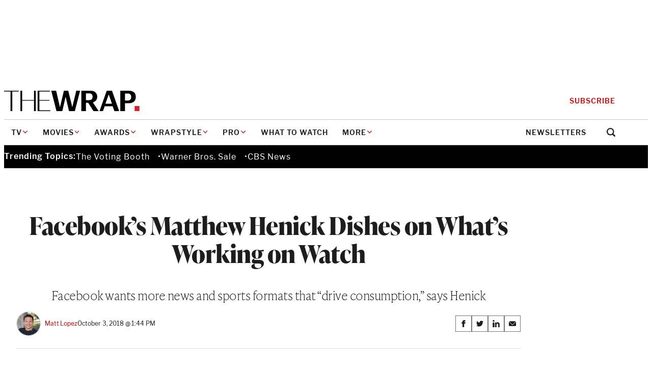

--- FILE ---
content_type: text/html; charset=utf-8
request_url: https://www.google.com/recaptcha/api2/anchor?ar=1&k=6LfrehcpAAAAAL6o0kJfxk5Fr4WhO3ktYWPR7-u1&co=aHR0cHM6Ly93d3cudGhld3JhcC5jb206NDQz&hl=en&v=PoyoqOPhxBO7pBk68S4YbpHZ&size=normal&anchor-ms=20000&execute-ms=30000&cb=6w5rapjwtjos
body_size: 49498
content:
<!DOCTYPE HTML><html dir="ltr" lang="en"><head><meta http-equiv="Content-Type" content="text/html; charset=UTF-8">
<meta http-equiv="X-UA-Compatible" content="IE=edge">
<title>reCAPTCHA</title>
<style type="text/css">
/* cyrillic-ext */
@font-face {
  font-family: 'Roboto';
  font-style: normal;
  font-weight: 400;
  font-stretch: 100%;
  src: url(//fonts.gstatic.com/s/roboto/v48/KFO7CnqEu92Fr1ME7kSn66aGLdTylUAMa3GUBHMdazTgWw.woff2) format('woff2');
  unicode-range: U+0460-052F, U+1C80-1C8A, U+20B4, U+2DE0-2DFF, U+A640-A69F, U+FE2E-FE2F;
}
/* cyrillic */
@font-face {
  font-family: 'Roboto';
  font-style: normal;
  font-weight: 400;
  font-stretch: 100%;
  src: url(//fonts.gstatic.com/s/roboto/v48/KFO7CnqEu92Fr1ME7kSn66aGLdTylUAMa3iUBHMdazTgWw.woff2) format('woff2');
  unicode-range: U+0301, U+0400-045F, U+0490-0491, U+04B0-04B1, U+2116;
}
/* greek-ext */
@font-face {
  font-family: 'Roboto';
  font-style: normal;
  font-weight: 400;
  font-stretch: 100%;
  src: url(//fonts.gstatic.com/s/roboto/v48/KFO7CnqEu92Fr1ME7kSn66aGLdTylUAMa3CUBHMdazTgWw.woff2) format('woff2');
  unicode-range: U+1F00-1FFF;
}
/* greek */
@font-face {
  font-family: 'Roboto';
  font-style: normal;
  font-weight: 400;
  font-stretch: 100%;
  src: url(//fonts.gstatic.com/s/roboto/v48/KFO7CnqEu92Fr1ME7kSn66aGLdTylUAMa3-UBHMdazTgWw.woff2) format('woff2');
  unicode-range: U+0370-0377, U+037A-037F, U+0384-038A, U+038C, U+038E-03A1, U+03A3-03FF;
}
/* math */
@font-face {
  font-family: 'Roboto';
  font-style: normal;
  font-weight: 400;
  font-stretch: 100%;
  src: url(//fonts.gstatic.com/s/roboto/v48/KFO7CnqEu92Fr1ME7kSn66aGLdTylUAMawCUBHMdazTgWw.woff2) format('woff2');
  unicode-range: U+0302-0303, U+0305, U+0307-0308, U+0310, U+0312, U+0315, U+031A, U+0326-0327, U+032C, U+032F-0330, U+0332-0333, U+0338, U+033A, U+0346, U+034D, U+0391-03A1, U+03A3-03A9, U+03B1-03C9, U+03D1, U+03D5-03D6, U+03F0-03F1, U+03F4-03F5, U+2016-2017, U+2034-2038, U+203C, U+2040, U+2043, U+2047, U+2050, U+2057, U+205F, U+2070-2071, U+2074-208E, U+2090-209C, U+20D0-20DC, U+20E1, U+20E5-20EF, U+2100-2112, U+2114-2115, U+2117-2121, U+2123-214F, U+2190, U+2192, U+2194-21AE, U+21B0-21E5, U+21F1-21F2, U+21F4-2211, U+2213-2214, U+2216-22FF, U+2308-230B, U+2310, U+2319, U+231C-2321, U+2336-237A, U+237C, U+2395, U+239B-23B7, U+23D0, U+23DC-23E1, U+2474-2475, U+25AF, U+25B3, U+25B7, U+25BD, U+25C1, U+25CA, U+25CC, U+25FB, U+266D-266F, U+27C0-27FF, U+2900-2AFF, U+2B0E-2B11, U+2B30-2B4C, U+2BFE, U+3030, U+FF5B, U+FF5D, U+1D400-1D7FF, U+1EE00-1EEFF;
}
/* symbols */
@font-face {
  font-family: 'Roboto';
  font-style: normal;
  font-weight: 400;
  font-stretch: 100%;
  src: url(//fonts.gstatic.com/s/roboto/v48/KFO7CnqEu92Fr1ME7kSn66aGLdTylUAMaxKUBHMdazTgWw.woff2) format('woff2');
  unicode-range: U+0001-000C, U+000E-001F, U+007F-009F, U+20DD-20E0, U+20E2-20E4, U+2150-218F, U+2190, U+2192, U+2194-2199, U+21AF, U+21E6-21F0, U+21F3, U+2218-2219, U+2299, U+22C4-22C6, U+2300-243F, U+2440-244A, U+2460-24FF, U+25A0-27BF, U+2800-28FF, U+2921-2922, U+2981, U+29BF, U+29EB, U+2B00-2BFF, U+4DC0-4DFF, U+FFF9-FFFB, U+10140-1018E, U+10190-1019C, U+101A0, U+101D0-101FD, U+102E0-102FB, U+10E60-10E7E, U+1D2C0-1D2D3, U+1D2E0-1D37F, U+1F000-1F0FF, U+1F100-1F1AD, U+1F1E6-1F1FF, U+1F30D-1F30F, U+1F315, U+1F31C, U+1F31E, U+1F320-1F32C, U+1F336, U+1F378, U+1F37D, U+1F382, U+1F393-1F39F, U+1F3A7-1F3A8, U+1F3AC-1F3AF, U+1F3C2, U+1F3C4-1F3C6, U+1F3CA-1F3CE, U+1F3D4-1F3E0, U+1F3ED, U+1F3F1-1F3F3, U+1F3F5-1F3F7, U+1F408, U+1F415, U+1F41F, U+1F426, U+1F43F, U+1F441-1F442, U+1F444, U+1F446-1F449, U+1F44C-1F44E, U+1F453, U+1F46A, U+1F47D, U+1F4A3, U+1F4B0, U+1F4B3, U+1F4B9, U+1F4BB, U+1F4BF, U+1F4C8-1F4CB, U+1F4D6, U+1F4DA, U+1F4DF, U+1F4E3-1F4E6, U+1F4EA-1F4ED, U+1F4F7, U+1F4F9-1F4FB, U+1F4FD-1F4FE, U+1F503, U+1F507-1F50B, U+1F50D, U+1F512-1F513, U+1F53E-1F54A, U+1F54F-1F5FA, U+1F610, U+1F650-1F67F, U+1F687, U+1F68D, U+1F691, U+1F694, U+1F698, U+1F6AD, U+1F6B2, U+1F6B9-1F6BA, U+1F6BC, U+1F6C6-1F6CF, U+1F6D3-1F6D7, U+1F6E0-1F6EA, U+1F6F0-1F6F3, U+1F6F7-1F6FC, U+1F700-1F7FF, U+1F800-1F80B, U+1F810-1F847, U+1F850-1F859, U+1F860-1F887, U+1F890-1F8AD, U+1F8B0-1F8BB, U+1F8C0-1F8C1, U+1F900-1F90B, U+1F93B, U+1F946, U+1F984, U+1F996, U+1F9E9, U+1FA00-1FA6F, U+1FA70-1FA7C, U+1FA80-1FA89, U+1FA8F-1FAC6, U+1FACE-1FADC, U+1FADF-1FAE9, U+1FAF0-1FAF8, U+1FB00-1FBFF;
}
/* vietnamese */
@font-face {
  font-family: 'Roboto';
  font-style: normal;
  font-weight: 400;
  font-stretch: 100%;
  src: url(//fonts.gstatic.com/s/roboto/v48/KFO7CnqEu92Fr1ME7kSn66aGLdTylUAMa3OUBHMdazTgWw.woff2) format('woff2');
  unicode-range: U+0102-0103, U+0110-0111, U+0128-0129, U+0168-0169, U+01A0-01A1, U+01AF-01B0, U+0300-0301, U+0303-0304, U+0308-0309, U+0323, U+0329, U+1EA0-1EF9, U+20AB;
}
/* latin-ext */
@font-face {
  font-family: 'Roboto';
  font-style: normal;
  font-weight: 400;
  font-stretch: 100%;
  src: url(//fonts.gstatic.com/s/roboto/v48/KFO7CnqEu92Fr1ME7kSn66aGLdTylUAMa3KUBHMdazTgWw.woff2) format('woff2');
  unicode-range: U+0100-02BA, U+02BD-02C5, U+02C7-02CC, U+02CE-02D7, U+02DD-02FF, U+0304, U+0308, U+0329, U+1D00-1DBF, U+1E00-1E9F, U+1EF2-1EFF, U+2020, U+20A0-20AB, U+20AD-20C0, U+2113, U+2C60-2C7F, U+A720-A7FF;
}
/* latin */
@font-face {
  font-family: 'Roboto';
  font-style: normal;
  font-weight: 400;
  font-stretch: 100%;
  src: url(//fonts.gstatic.com/s/roboto/v48/KFO7CnqEu92Fr1ME7kSn66aGLdTylUAMa3yUBHMdazQ.woff2) format('woff2');
  unicode-range: U+0000-00FF, U+0131, U+0152-0153, U+02BB-02BC, U+02C6, U+02DA, U+02DC, U+0304, U+0308, U+0329, U+2000-206F, U+20AC, U+2122, U+2191, U+2193, U+2212, U+2215, U+FEFF, U+FFFD;
}
/* cyrillic-ext */
@font-face {
  font-family: 'Roboto';
  font-style: normal;
  font-weight: 500;
  font-stretch: 100%;
  src: url(//fonts.gstatic.com/s/roboto/v48/KFO7CnqEu92Fr1ME7kSn66aGLdTylUAMa3GUBHMdazTgWw.woff2) format('woff2');
  unicode-range: U+0460-052F, U+1C80-1C8A, U+20B4, U+2DE0-2DFF, U+A640-A69F, U+FE2E-FE2F;
}
/* cyrillic */
@font-face {
  font-family: 'Roboto';
  font-style: normal;
  font-weight: 500;
  font-stretch: 100%;
  src: url(//fonts.gstatic.com/s/roboto/v48/KFO7CnqEu92Fr1ME7kSn66aGLdTylUAMa3iUBHMdazTgWw.woff2) format('woff2');
  unicode-range: U+0301, U+0400-045F, U+0490-0491, U+04B0-04B1, U+2116;
}
/* greek-ext */
@font-face {
  font-family: 'Roboto';
  font-style: normal;
  font-weight: 500;
  font-stretch: 100%;
  src: url(//fonts.gstatic.com/s/roboto/v48/KFO7CnqEu92Fr1ME7kSn66aGLdTylUAMa3CUBHMdazTgWw.woff2) format('woff2');
  unicode-range: U+1F00-1FFF;
}
/* greek */
@font-face {
  font-family: 'Roboto';
  font-style: normal;
  font-weight: 500;
  font-stretch: 100%;
  src: url(//fonts.gstatic.com/s/roboto/v48/KFO7CnqEu92Fr1ME7kSn66aGLdTylUAMa3-UBHMdazTgWw.woff2) format('woff2');
  unicode-range: U+0370-0377, U+037A-037F, U+0384-038A, U+038C, U+038E-03A1, U+03A3-03FF;
}
/* math */
@font-face {
  font-family: 'Roboto';
  font-style: normal;
  font-weight: 500;
  font-stretch: 100%;
  src: url(//fonts.gstatic.com/s/roboto/v48/KFO7CnqEu92Fr1ME7kSn66aGLdTylUAMawCUBHMdazTgWw.woff2) format('woff2');
  unicode-range: U+0302-0303, U+0305, U+0307-0308, U+0310, U+0312, U+0315, U+031A, U+0326-0327, U+032C, U+032F-0330, U+0332-0333, U+0338, U+033A, U+0346, U+034D, U+0391-03A1, U+03A3-03A9, U+03B1-03C9, U+03D1, U+03D5-03D6, U+03F0-03F1, U+03F4-03F5, U+2016-2017, U+2034-2038, U+203C, U+2040, U+2043, U+2047, U+2050, U+2057, U+205F, U+2070-2071, U+2074-208E, U+2090-209C, U+20D0-20DC, U+20E1, U+20E5-20EF, U+2100-2112, U+2114-2115, U+2117-2121, U+2123-214F, U+2190, U+2192, U+2194-21AE, U+21B0-21E5, U+21F1-21F2, U+21F4-2211, U+2213-2214, U+2216-22FF, U+2308-230B, U+2310, U+2319, U+231C-2321, U+2336-237A, U+237C, U+2395, U+239B-23B7, U+23D0, U+23DC-23E1, U+2474-2475, U+25AF, U+25B3, U+25B7, U+25BD, U+25C1, U+25CA, U+25CC, U+25FB, U+266D-266F, U+27C0-27FF, U+2900-2AFF, U+2B0E-2B11, U+2B30-2B4C, U+2BFE, U+3030, U+FF5B, U+FF5D, U+1D400-1D7FF, U+1EE00-1EEFF;
}
/* symbols */
@font-face {
  font-family: 'Roboto';
  font-style: normal;
  font-weight: 500;
  font-stretch: 100%;
  src: url(//fonts.gstatic.com/s/roboto/v48/KFO7CnqEu92Fr1ME7kSn66aGLdTylUAMaxKUBHMdazTgWw.woff2) format('woff2');
  unicode-range: U+0001-000C, U+000E-001F, U+007F-009F, U+20DD-20E0, U+20E2-20E4, U+2150-218F, U+2190, U+2192, U+2194-2199, U+21AF, U+21E6-21F0, U+21F3, U+2218-2219, U+2299, U+22C4-22C6, U+2300-243F, U+2440-244A, U+2460-24FF, U+25A0-27BF, U+2800-28FF, U+2921-2922, U+2981, U+29BF, U+29EB, U+2B00-2BFF, U+4DC0-4DFF, U+FFF9-FFFB, U+10140-1018E, U+10190-1019C, U+101A0, U+101D0-101FD, U+102E0-102FB, U+10E60-10E7E, U+1D2C0-1D2D3, U+1D2E0-1D37F, U+1F000-1F0FF, U+1F100-1F1AD, U+1F1E6-1F1FF, U+1F30D-1F30F, U+1F315, U+1F31C, U+1F31E, U+1F320-1F32C, U+1F336, U+1F378, U+1F37D, U+1F382, U+1F393-1F39F, U+1F3A7-1F3A8, U+1F3AC-1F3AF, U+1F3C2, U+1F3C4-1F3C6, U+1F3CA-1F3CE, U+1F3D4-1F3E0, U+1F3ED, U+1F3F1-1F3F3, U+1F3F5-1F3F7, U+1F408, U+1F415, U+1F41F, U+1F426, U+1F43F, U+1F441-1F442, U+1F444, U+1F446-1F449, U+1F44C-1F44E, U+1F453, U+1F46A, U+1F47D, U+1F4A3, U+1F4B0, U+1F4B3, U+1F4B9, U+1F4BB, U+1F4BF, U+1F4C8-1F4CB, U+1F4D6, U+1F4DA, U+1F4DF, U+1F4E3-1F4E6, U+1F4EA-1F4ED, U+1F4F7, U+1F4F9-1F4FB, U+1F4FD-1F4FE, U+1F503, U+1F507-1F50B, U+1F50D, U+1F512-1F513, U+1F53E-1F54A, U+1F54F-1F5FA, U+1F610, U+1F650-1F67F, U+1F687, U+1F68D, U+1F691, U+1F694, U+1F698, U+1F6AD, U+1F6B2, U+1F6B9-1F6BA, U+1F6BC, U+1F6C6-1F6CF, U+1F6D3-1F6D7, U+1F6E0-1F6EA, U+1F6F0-1F6F3, U+1F6F7-1F6FC, U+1F700-1F7FF, U+1F800-1F80B, U+1F810-1F847, U+1F850-1F859, U+1F860-1F887, U+1F890-1F8AD, U+1F8B0-1F8BB, U+1F8C0-1F8C1, U+1F900-1F90B, U+1F93B, U+1F946, U+1F984, U+1F996, U+1F9E9, U+1FA00-1FA6F, U+1FA70-1FA7C, U+1FA80-1FA89, U+1FA8F-1FAC6, U+1FACE-1FADC, U+1FADF-1FAE9, U+1FAF0-1FAF8, U+1FB00-1FBFF;
}
/* vietnamese */
@font-face {
  font-family: 'Roboto';
  font-style: normal;
  font-weight: 500;
  font-stretch: 100%;
  src: url(//fonts.gstatic.com/s/roboto/v48/KFO7CnqEu92Fr1ME7kSn66aGLdTylUAMa3OUBHMdazTgWw.woff2) format('woff2');
  unicode-range: U+0102-0103, U+0110-0111, U+0128-0129, U+0168-0169, U+01A0-01A1, U+01AF-01B0, U+0300-0301, U+0303-0304, U+0308-0309, U+0323, U+0329, U+1EA0-1EF9, U+20AB;
}
/* latin-ext */
@font-face {
  font-family: 'Roboto';
  font-style: normal;
  font-weight: 500;
  font-stretch: 100%;
  src: url(//fonts.gstatic.com/s/roboto/v48/KFO7CnqEu92Fr1ME7kSn66aGLdTylUAMa3KUBHMdazTgWw.woff2) format('woff2');
  unicode-range: U+0100-02BA, U+02BD-02C5, U+02C7-02CC, U+02CE-02D7, U+02DD-02FF, U+0304, U+0308, U+0329, U+1D00-1DBF, U+1E00-1E9F, U+1EF2-1EFF, U+2020, U+20A0-20AB, U+20AD-20C0, U+2113, U+2C60-2C7F, U+A720-A7FF;
}
/* latin */
@font-face {
  font-family: 'Roboto';
  font-style: normal;
  font-weight: 500;
  font-stretch: 100%;
  src: url(//fonts.gstatic.com/s/roboto/v48/KFO7CnqEu92Fr1ME7kSn66aGLdTylUAMa3yUBHMdazQ.woff2) format('woff2');
  unicode-range: U+0000-00FF, U+0131, U+0152-0153, U+02BB-02BC, U+02C6, U+02DA, U+02DC, U+0304, U+0308, U+0329, U+2000-206F, U+20AC, U+2122, U+2191, U+2193, U+2212, U+2215, U+FEFF, U+FFFD;
}
/* cyrillic-ext */
@font-face {
  font-family: 'Roboto';
  font-style: normal;
  font-weight: 900;
  font-stretch: 100%;
  src: url(//fonts.gstatic.com/s/roboto/v48/KFO7CnqEu92Fr1ME7kSn66aGLdTylUAMa3GUBHMdazTgWw.woff2) format('woff2');
  unicode-range: U+0460-052F, U+1C80-1C8A, U+20B4, U+2DE0-2DFF, U+A640-A69F, U+FE2E-FE2F;
}
/* cyrillic */
@font-face {
  font-family: 'Roboto';
  font-style: normal;
  font-weight: 900;
  font-stretch: 100%;
  src: url(//fonts.gstatic.com/s/roboto/v48/KFO7CnqEu92Fr1ME7kSn66aGLdTylUAMa3iUBHMdazTgWw.woff2) format('woff2');
  unicode-range: U+0301, U+0400-045F, U+0490-0491, U+04B0-04B1, U+2116;
}
/* greek-ext */
@font-face {
  font-family: 'Roboto';
  font-style: normal;
  font-weight: 900;
  font-stretch: 100%;
  src: url(//fonts.gstatic.com/s/roboto/v48/KFO7CnqEu92Fr1ME7kSn66aGLdTylUAMa3CUBHMdazTgWw.woff2) format('woff2');
  unicode-range: U+1F00-1FFF;
}
/* greek */
@font-face {
  font-family: 'Roboto';
  font-style: normal;
  font-weight: 900;
  font-stretch: 100%;
  src: url(//fonts.gstatic.com/s/roboto/v48/KFO7CnqEu92Fr1ME7kSn66aGLdTylUAMa3-UBHMdazTgWw.woff2) format('woff2');
  unicode-range: U+0370-0377, U+037A-037F, U+0384-038A, U+038C, U+038E-03A1, U+03A3-03FF;
}
/* math */
@font-face {
  font-family: 'Roboto';
  font-style: normal;
  font-weight: 900;
  font-stretch: 100%;
  src: url(//fonts.gstatic.com/s/roboto/v48/KFO7CnqEu92Fr1ME7kSn66aGLdTylUAMawCUBHMdazTgWw.woff2) format('woff2');
  unicode-range: U+0302-0303, U+0305, U+0307-0308, U+0310, U+0312, U+0315, U+031A, U+0326-0327, U+032C, U+032F-0330, U+0332-0333, U+0338, U+033A, U+0346, U+034D, U+0391-03A1, U+03A3-03A9, U+03B1-03C9, U+03D1, U+03D5-03D6, U+03F0-03F1, U+03F4-03F5, U+2016-2017, U+2034-2038, U+203C, U+2040, U+2043, U+2047, U+2050, U+2057, U+205F, U+2070-2071, U+2074-208E, U+2090-209C, U+20D0-20DC, U+20E1, U+20E5-20EF, U+2100-2112, U+2114-2115, U+2117-2121, U+2123-214F, U+2190, U+2192, U+2194-21AE, U+21B0-21E5, U+21F1-21F2, U+21F4-2211, U+2213-2214, U+2216-22FF, U+2308-230B, U+2310, U+2319, U+231C-2321, U+2336-237A, U+237C, U+2395, U+239B-23B7, U+23D0, U+23DC-23E1, U+2474-2475, U+25AF, U+25B3, U+25B7, U+25BD, U+25C1, U+25CA, U+25CC, U+25FB, U+266D-266F, U+27C0-27FF, U+2900-2AFF, U+2B0E-2B11, U+2B30-2B4C, U+2BFE, U+3030, U+FF5B, U+FF5D, U+1D400-1D7FF, U+1EE00-1EEFF;
}
/* symbols */
@font-face {
  font-family: 'Roboto';
  font-style: normal;
  font-weight: 900;
  font-stretch: 100%;
  src: url(//fonts.gstatic.com/s/roboto/v48/KFO7CnqEu92Fr1ME7kSn66aGLdTylUAMaxKUBHMdazTgWw.woff2) format('woff2');
  unicode-range: U+0001-000C, U+000E-001F, U+007F-009F, U+20DD-20E0, U+20E2-20E4, U+2150-218F, U+2190, U+2192, U+2194-2199, U+21AF, U+21E6-21F0, U+21F3, U+2218-2219, U+2299, U+22C4-22C6, U+2300-243F, U+2440-244A, U+2460-24FF, U+25A0-27BF, U+2800-28FF, U+2921-2922, U+2981, U+29BF, U+29EB, U+2B00-2BFF, U+4DC0-4DFF, U+FFF9-FFFB, U+10140-1018E, U+10190-1019C, U+101A0, U+101D0-101FD, U+102E0-102FB, U+10E60-10E7E, U+1D2C0-1D2D3, U+1D2E0-1D37F, U+1F000-1F0FF, U+1F100-1F1AD, U+1F1E6-1F1FF, U+1F30D-1F30F, U+1F315, U+1F31C, U+1F31E, U+1F320-1F32C, U+1F336, U+1F378, U+1F37D, U+1F382, U+1F393-1F39F, U+1F3A7-1F3A8, U+1F3AC-1F3AF, U+1F3C2, U+1F3C4-1F3C6, U+1F3CA-1F3CE, U+1F3D4-1F3E0, U+1F3ED, U+1F3F1-1F3F3, U+1F3F5-1F3F7, U+1F408, U+1F415, U+1F41F, U+1F426, U+1F43F, U+1F441-1F442, U+1F444, U+1F446-1F449, U+1F44C-1F44E, U+1F453, U+1F46A, U+1F47D, U+1F4A3, U+1F4B0, U+1F4B3, U+1F4B9, U+1F4BB, U+1F4BF, U+1F4C8-1F4CB, U+1F4D6, U+1F4DA, U+1F4DF, U+1F4E3-1F4E6, U+1F4EA-1F4ED, U+1F4F7, U+1F4F9-1F4FB, U+1F4FD-1F4FE, U+1F503, U+1F507-1F50B, U+1F50D, U+1F512-1F513, U+1F53E-1F54A, U+1F54F-1F5FA, U+1F610, U+1F650-1F67F, U+1F687, U+1F68D, U+1F691, U+1F694, U+1F698, U+1F6AD, U+1F6B2, U+1F6B9-1F6BA, U+1F6BC, U+1F6C6-1F6CF, U+1F6D3-1F6D7, U+1F6E0-1F6EA, U+1F6F0-1F6F3, U+1F6F7-1F6FC, U+1F700-1F7FF, U+1F800-1F80B, U+1F810-1F847, U+1F850-1F859, U+1F860-1F887, U+1F890-1F8AD, U+1F8B0-1F8BB, U+1F8C0-1F8C1, U+1F900-1F90B, U+1F93B, U+1F946, U+1F984, U+1F996, U+1F9E9, U+1FA00-1FA6F, U+1FA70-1FA7C, U+1FA80-1FA89, U+1FA8F-1FAC6, U+1FACE-1FADC, U+1FADF-1FAE9, U+1FAF0-1FAF8, U+1FB00-1FBFF;
}
/* vietnamese */
@font-face {
  font-family: 'Roboto';
  font-style: normal;
  font-weight: 900;
  font-stretch: 100%;
  src: url(//fonts.gstatic.com/s/roboto/v48/KFO7CnqEu92Fr1ME7kSn66aGLdTylUAMa3OUBHMdazTgWw.woff2) format('woff2');
  unicode-range: U+0102-0103, U+0110-0111, U+0128-0129, U+0168-0169, U+01A0-01A1, U+01AF-01B0, U+0300-0301, U+0303-0304, U+0308-0309, U+0323, U+0329, U+1EA0-1EF9, U+20AB;
}
/* latin-ext */
@font-face {
  font-family: 'Roboto';
  font-style: normal;
  font-weight: 900;
  font-stretch: 100%;
  src: url(//fonts.gstatic.com/s/roboto/v48/KFO7CnqEu92Fr1ME7kSn66aGLdTylUAMa3KUBHMdazTgWw.woff2) format('woff2');
  unicode-range: U+0100-02BA, U+02BD-02C5, U+02C7-02CC, U+02CE-02D7, U+02DD-02FF, U+0304, U+0308, U+0329, U+1D00-1DBF, U+1E00-1E9F, U+1EF2-1EFF, U+2020, U+20A0-20AB, U+20AD-20C0, U+2113, U+2C60-2C7F, U+A720-A7FF;
}
/* latin */
@font-face {
  font-family: 'Roboto';
  font-style: normal;
  font-weight: 900;
  font-stretch: 100%;
  src: url(//fonts.gstatic.com/s/roboto/v48/KFO7CnqEu92Fr1ME7kSn66aGLdTylUAMa3yUBHMdazQ.woff2) format('woff2');
  unicode-range: U+0000-00FF, U+0131, U+0152-0153, U+02BB-02BC, U+02C6, U+02DA, U+02DC, U+0304, U+0308, U+0329, U+2000-206F, U+20AC, U+2122, U+2191, U+2193, U+2212, U+2215, U+FEFF, U+FFFD;
}

</style>
<link rel="stylesheet" type="text/css" href="https://www.gstatic.com/recaptcha/releases/PoyoqOPhxBO7pBk68S4YbpHZ/styles__ltr.css">
<script nonce="jgAUgVBukcshAlg5geiF_w" type="text/javascript">window['__recaptcha_api'] = 'https://www.google.com/recaptcha/api2/';</script>
<script type="text/javascript" src="https://www.gstatic.com/recaptcha/releases/PoyoqOPhxBO7pBk68S4YbpHZ/recaptcha__en.js" nonce="jgAUgVBukcshAlg5geiF_w">
      
    </script></head>
<body><div id="rc-anchor-alert" class="rc-anchor-alert"></div>
<input type="hidden" id="recaptcha-token" value="[base64]">
<script type="text/javascript" nonce="jgAUgVBukcshAlg5geiF_w">
      recaptcha.anchor.Main.init("[\x22ainput\x22,[\x22bgdata\x22,\x22\x22,\[base64]/[base64]/[base64]/[base64]/[base64]/[base64]/KGcoTywyNTMsTy5PKSxVRyhPLEMpKTpnKE8sMjUzLEMpLE8pKSxsKSksTykpfSxieT1mdW5jdGlvbihDLE8sdSxsKXtmb3IobD0odT1SKEMpLDApO08+MDtPLS0pbD1sPDw4fFooQyk7ZyhDLHUsbCl9LFVHPWZ1bmN0aW9uKEMsTyl7Qy5pLmxlbmd0aD4xMDQ/[base64]/[base64]/[base64]/[base64]/[base64]/[base64]/[base64]\\u003d\x22,\[base64]\\u003d\\u003d\x22,\[base64]/ChDHCvsOWacKjPEIJR8KGwo0Vw6IVTMOcQ8OmNwLDr8KXbXg3wpDCu1hMPMOow6bCm8Odw6zDhMK0w7pzw6QMwrBZw6d0w4LChVpwwqJ5GBjCv8OlTsOowplgw5XDqDZdw7tfw6nDiHDDrTTCjsKDwotUA8O1JsKfFgjCtMKaXcKww6Flw7/CtQ9iwr0tNmnDrihkw4wAFAZNZW/CrcK/wqrDp8ODcA9ZwoLCpmo/VMO9JClEw498wrHCj07CgGjDsUzCscOnwosEw4dBwqHCgMOAfcOIdATCh8K4wqYjw6hWw7dtw7VRw4QJwqRaw5QeFUJXw5s2G2UlXS/CoWwPw4XDmcKEw6LCgsKQQMOgLMO+w5B1wphtTlDClzYzImoPwq3DrRUTw63DrcKtw6wQYz9VwqHCp8KjQlXCr8KACcKGBjrDokkGOz7DsMOldU9ESMKtPF3Dl8K1JMKBaxPDvFEuw4nDicOeNcOTwp7DtwjCrMKkbUnCkEd/w4Ngwodmwr9GfcOuBUIHWhIBw5YJKCrDu8K8e8OEwrXDu8KfwodYPj3Di0jDqmNmcjXDrcOeOMKKwpMsXsK/M8KTS8Krwp0DWQAVaBPCvsKPw6s6wpvCpcKOwowSwqtjw4p1HMKvw4MGccKjw4AdLXHDvT1kMDjCjGHCkAobw5vCiR7DucKUw4rCkjAAU8KkW20JfsOCW8O6wofDvcOnw5Igw57CpMO1WG7DjFNLwqXDmW53T8K4woNWwqzCnT/CjWlhbDcew6jDmcOOw5R4wqcqw7PDuMKoFBjDlsKiwrQHwoM3GMOVbRLCuMOFwrnCtMObwq3DsXwCw53DkgUwwo09QBLChcOvNSBncj42BcOWVMOyFnpgN8K8w6rDp2ZBwp84EHPDn3RSw5/ClWbDlcK3PQZ1w7rCs2dcwobCjhtLXFPDmBrCvDDCqMObwoPDtcOLf07DsB/DhMO7OStDw6rCgm9Swo4sVsK2PMO+WhhGwoFdcsK9JnQTwo8Owp3DjcKTGsO4czzChRTCmWzDh3TDkcOqw6vDv8OVwphYB8OXAAJDaHQZAgnCq0HCmSHCtUjDi3AOOsKmEMKTwpDCmxPDr3zDl8KTeB7DlsKlKcO/[base64]/[base64]/dMK+wprDksOWwoEJw6VjUsOLw4tRFcKmT8OBwoTDhhcHwpzDicO+fMKdwplFMVMIwrpTw7fDqcOfw6HCowrCmsKjbV7DpMOnwoHDlGY3w5F3w6x2CcKlw51Tw6fCuTodHBRNwozCgRvCmnpbwoV1wp/[base64]/CgsKOU1zCssOqw50TIk9WQWDDp3bDtcKMw63Dr8KaPMOqw4MVw5bCj8K+C8OoXcOiK0Jow5hwIsOrwqFHw73CpG3CvMK9HcKdwo3CjUbDkUbCmMKtSVZpwpAwXSrCkFDDsSPCi8KdJhFHwpzDiEzCtcO0w5nDlcK7PA03WcO/woXCqSzDp8KjP0dzw5o6wq/DsHHDkjpNJMOpw4PCqMOJA2nDtMK0eRrDr8OmZiDCi8OnSXvCjk0MHsKLZsO+wpnCocKiwpTCmEbDscK/[base64]/TV7CnMO6W8OIwpbCk8OFwqpowodnQCkvZR1vXHzCjREybsOnw47CuTUvIzzDvgIwZsKYwrHDmsKrR8KXw6tww75/[base64]/CksK5AsKRw6oxw5UGw597b28OwoTChcOhw7nDlHQgw6x/wpdzw5ovwpfCl2XCog7DkcK1TQvCp8OJfXDDrsK2GkPDksOmUlJffS9EwrXDtBAfwql9w6l1w54iw75QdxDCin9VPsODw6nDsMO5YMK1YiHDvV0qwqcuwozDtMKsbkt4w4HDgcKpDEHDn8KTw7HDpm3DicKDwq4GL8K3w4B/Zy/DnsKGw4TDnAHCt3bCj8O+AHXCocO7XGLCvMKFw6ATwqTCqBV2wr7Cn17Dny3Ds8KPw7nDr0oNw77CocK4wqHDn37CmsKSw7jChsOxUMKPMSNEGcOZZHhCFnIBw5xzw6TDhxzCkV7CiMOTPSjDjDjCu8OaAMKPwrjCmMORwrIEw4vDvwvCj1xtWGEYw7/DlhXDjcOtw4vCg8OZXcOYw4I6Ny1nwp11PEZRAT5xNcOgIjXDlcK9dQIgwogPw5nDqcKDUsKaTmPCijlpw5wIMF7CgXA7esKQwrbDqEPCllxdeMOyd0xfwoTDl3gCwoJpSsOtwprDnMK3HsOgwp/CgXjDhDd8w7RqwpXDk8Oqwr19BcKmw73Dp8Kyw6Q7CMKrcMO5C1PCkAnCt8OCw5BuS8KQEcKww60lBcK/w4zClnMuw7nDsAfDoh4+NnpWwpwBO8K8w6PDhF/Dl8KqwqrDpA1GLMOMQcKVOlvDlxrDsz4aBh3Dn2hlFsOzDgDDgsOlwo5ePFTClkLDqwzCm8OuPMKAJMKHw6zDscOdwoAJNFlnwpPDrMOGJMOdCAItw6wYwrTCiRE5w7rChcK/[base64]/[base64]/CswXCvg7CgyzCk8O4wo7CiMK6L8Ouw6xACcO1w4cVwqpIXsOVECLCu1oJwrjDjMKmw7XDr13Ci17CkDRFbcOjesKiUS/[base64]/DgTcDGMKhwoYnTlpJcsOZwolsPjhTwr81wrJtwr/DosKJwo9Dw797w7bCuCFWdsKVw4LCjsKGw6LClVfCvcO0LhcFw4UPacObwrR+c2XClXzDpl4hwovCoj3CogPDkMOdeMOrw6J9wrDDnX/Chk/DncKFNSjDq8OOXMKHw4DDhVB+JmrCpsOcbVjCpXljw6TCoMKpXXnDqsOqwoEcw7QEMsKmdMKUeHXCjk/CijsNw6t1SkzCiMONw7rCtMOrw4HCpMOYw7gqwrZGwp/CnMKwwrnCp8OWwoIkw7XDgRHCnUoqw43DuMKDwqPDnMOWwrvDtcKbMUHCqsKRQks0CMKrCsKMBQfChsKSw6pNw7PCkcOMw5XDtgxFb8KBHMKuwqrCjMKiNQ/[base64]/ChENPZzgkSMKGQzjCn8OiP8O5wo5udMOvw5Q1w7nDr8OKw7xdw6MTw40pV8Kxw4UJAWPDuQhawq0cw7/Cg8OWPRM6UsOJFwTDjnTCiwVPIw4ywrhXwoXCrAbDjzLDtV92woPDrWPCgEl6wrJWwpvCsjLCj8Khw5QdInA3CcKPw5/CnMOAwrTDhsO0wp/DpX8EdcOlw5dHw43DqMKyEkh5wqXDmk4ifsOsw73CoMOmI8O/wq04dcOSCMKLR2hbw5IJA8Ouw4HDjAjCpMOVHDsRTTsaw7bCli1cwqzDvTx8X8K2wotYT8KPw6LDolTDicO9wpHDtXRJHibDj8KSDFzDl0pdJzPDvMO8w5DDh8O7wrbDuyrCpsKLORfChcKgwowZw6PDkD1ww5kIQsO4RMKlw6/Du8KMaB59w4vDplU3cD0hPsOYw5oQMcO1wpHDmgnCnkkvccKROkTCpsO/wrnCtcKqwrfCvxgGYwlxZgcjRcKIwq0DH07DgsOCXsKlYT3DkDXCuyLDlMOcw7TCr3TCqcK3woHDs8O7S8OXYMOINhHDtHl5c8Olw5bDrsKSw4bDjsK8w790wrhUw5/DjMKdXcKawpfChBTCp8KGcg3DnMO6wowsOQHCh8KvLMOoIsK4w77Co8KDVhvCvknCjsKAw5Q9wrVNw4lmVB8gPjtdwoXDljzDtARobDdXw5YDVQo/PcOvP1txw40sDAYhwq0yT8KnYMK0JAHDk33DvsOSw6HDq23Dr8O2GzolGUHCu8K/w6nCqMKEfcONPcOww6HCrlnDhsKGH3PCisKJLcOcwozDlMOxQiLCnHbDjnnDmMKBV8OKSsKMXcOuwqt2JsOXwpfDnsOBSwLDjyYxwqLDj3M9w5xJw6PDlcKQw7YjccOpwoLDvkfDsXnChsK6LV11VMO2w4XDvsKLJ2lxw6DCpsK/[base64]/wpU3w4JZS8Kuw4nDvB4KaGkow4k2fsKZwoTChMKzw7R0wp7CvsOPc8O+wr7CrsOban/[base64]/[base64]/CqwHDsMOYwo0EwoXCn8KuwqzDlnrDrmQ6wp8TZcOvw6B0w7fCnsOrS8KTw7bCrSVZw6guOsORw58kSSMjw4LDocOaBMOlw6wKS3vCssOMU8KYw5PCicOOw7NHKMOHw7PCvsK4bcKDcgXDgsOTw7DCvSDDsRXCssK8wo3CvcOrccO2wrjCq8O/[base64]/DjMOFwptPCsKrw6c3fDPDowFxAlxUwofClsKYWSBuw7TDnMOvwpDCn8OVVsKuw6XDssKXw5tHw6PDgsODw6Y1woXCs8OOw73DkBcZw6/CqUvDvcKPNWTClQLDgCLCgT5dA8KsPEzDkilgw5pLw6xYwoXDtEotwoIPwrPDiMOQw49vw5nCtsKuGCxYH8KET8KBIMK2wpPCuUTCmXTDgnxIwobDsVfChxxOV8KDw6/DoMKWw5rDhsKIw57DsMOrN8KYwo3DjQ/DtQrDvcKLRMKDasOTPg43wqXDkkfDjcKJJsOJSsOCYDstH8OISMOcJxHDmz4GS8KIwqvCrMOBwqTCoTBfwrsEwrc5w7dgw6DDlhrDjhs3w7nDvAnCgMO2cTIhw5xSw70CwqwMAsK1wp85BcKzwpTCjsKyf8O+cjZFw63ClMKbEQN8BC/[base64]/[base64]/WMOVw7nDjsKkwo9HT1U6D8KlJ8K9wpAhKMKYBMOkVcOFw7HDpwHCtnLDpMOPw6jCssK9w75eTMOJw5bDoGABDCzCoCY8w5g8woo+wp/CqVDCsMO8w5DDv111wqvCpsOxASLCm8OUw7FnwrXCpAV5w7FnwrQvw59ow43DpsOVVsOOwoAEwpt/[base64]/[base64]/Ctk/Cu8KTW8O9AAPDqG8rJSJgwrcxw6rDksKxw4hzR8OLwrl9w4fCqTFLworDsQ/DucOMAhBEwqZbCGdUw7zCoU7Dv8KiG8K2fCwZesO+wpvCuy7CmcKZeMK9w7fCo2jDngt+MMKPf13DlsKlw5oLw6jDkzLDkwokw5FBXBLDksK1WcO1woDDvAtUUSVdRMK7cMKNAwjCv8OjLsKNw6xvb8KFw5R/[base64]/ckfCqBbCgcKENUpwNSQ2MWrCmsKBwpYaw5fCoMKwwoUtCzwIMEczesO4DcOKw5B9bcKQw78yw7MWw6jDhwDDnxfChsK4S0Efw5/CiQNNw4HDksK3w48Qw7N9BcKswoQHUcKBw4Q0w5/DkMOAbMKLw5TDksOuZsKBEsKLC8OxEQPCqRLDhBRsw6bCnhFUC3PCgcO2McOxw6Fmwq0CWMO5wqPDrcKaWF7CrG1qwq7Du2zChAYMwogBw6nCjmghaSYrw6PDn0llwoPDm8Kow74pwqIXw6TChMKuKgQyC0zDp0tIVMOzfsO4KXLCmsO8TnZmw5zDgsO/[base64]/w4tfwqJgwqUJw5gkwp7DniPCnFDCm8ODw490Nk5ewrzDq8K9bMOLXn8lwpMnIg4YXcKcQz8XbcOsDMOaw5TDr8KlVE3Ci8KFf1BZSVUJw6vCvCnCkgbDv1d/S8KpWDDCsG1nRMKuN8OIBsOawrjDscK1F0QQw4/CtcOMw5kjX09SRjLDlQR9w7LCpMK/RjjCpmdCCjrDuA/DiMKDEVppKFjDinNLw7wZwo3Cg8OAwpXDsXHDo8KHPsOZw5HCvSELwqHCg0/DoWUYXGHDvAtcwqobEMOXw6Qtw5d3wocjw5pmwqpIDMKQw4I/w7zDghFlORPCk8K/ZcO2PMOAw5cpKMO1fjbCvls2wq/CrRnDtW5PwoIdw4ABJTc2PQLDrRLDqsOMGsKQURjCuMKAw7FsXCN8w6bDp8KJUyzCkRFAw7jCisK6w47CssKZf8KhRVlRewB6wrgiwrw9w5VRw5XDsj/Dl3TCpThZw6fCkFouwpgsMn9Tw6TCtmrDuMKABhVdOGrDjGPCrcKyJ1TCmcOfwoRtKQAvwosAbcKEOcKDwqhUw4cDS8OKb8KowrFwwq/[base64]/DmcOtd8KLwpYgS8KLw7TDu8OBwpLDuW1RRAbDhFYjwrjCsU3CtCkLwolzOMOlwo/[base64]/Cv8O1BTwVwpQJwpJJwrjDuHTCsjnCmVJLV8Ktw50Da8KWwqMNSVbDqsOnHiNIAcKow5PDgAPCmCUzOnBpw6DDqsORMMO+w4c1woYDwp5Yw6FyaMO/w7bDj8OPBBnDgMOZw5/ChMOLOn3CsMKrwq/[base64]/CqsOpP8O3cy5ES2HCu8KTG8O2KsK/J3TCssKLBsOtWT3DnSLDtMO9PMKTwq1rwqHCvsO/w43CvTk6MSbDs0Q7wpnDqMKlY8KXw5PDtDDClcKgwrLDnsK0KV/DkMOoCW8Gw7o3LUfCu8O3w4PDqsOoOVtfw6Erw4rDowVQw4UVLkfCihJ8w47DgE3DvjzDtsKObibDq8OnworDu8Kzw4oQagAKw5MFM8K0T8O/Ak3CqsKtw7TCoMOeGMKXwpkBC8KZwqbCvcOrwql2LcKhTMK5SBvCoMO5wpIgwpNEw5vDglzCp8OFw5LCvhTDkcKcwp3DpsK1Y8O/[base64]/DgMKIw40pwpnDqHHCrsKxw6DCg2TDp8K2bcOow6EHWzbCgcO1TSIGw6F+w6nCoMKXw7nDncOYN8K8woN9Oz/DiMOcVcK/[base64]/WsOOwq0Zw6p2GMKWw4w+TMKVw6PCmllIOjvDqgA7V3cyw4bCmmXDgMKVw7nDuFJ1EMKDbyLDkVjCkCbDggDCsAfDmcO/w5TDhiFRwrQ5GMO0wrnDuWbCq8OqUsOkwr/DvyQsMVfDjMO2w6jDrQ9aanXDksKOd8Kdw71fwqzDn8KAa33CsmbDvj3CpcKfwr/[base64]/DgMOdJkfCjcKvdsKXwrFFwqHDs8Ouwq/CqMOcw6/DqMO2PsK4fVfDkMKhb1gdwr7DgQzDjMKNJsKkwqZ5woXCqsOUw5oywrTDmCoNFMO/w7ApDFEPW0oRakxvQ8KJw7gGKQvDuBzCqg8xB2PCp8O8w5hSWXhxwpUiRURIfiBVw5lSw7giwokCwrTCmwTCkEHCszPCpj7DsW5hET04I3vCux9NHMOrwojDmmHCh8O6XcO1I8Osw7/DocKCcsKwwrlgw5jDnhDCpsKgURUgKzERwpY1BgM+w7wkwphhRsKvT8ODw74iNF/CqAvDskPCncOew6tVXD8Ywo7DjcK5DcOjK8K1wq/[base64]/[base64]/CjMKgFsOjw7vCpw8hCD/ChykpwpTDl8KqZcODeMKuH8Kxw4DDj3XCk8OFwpjCv8KsJ2Jlw4vCm8OxwqjClxIhRsO1w6TCsBZawrrDtMKIw7/DrMOQwqvDs8OmAcOEwoXCrELDq2/DuT8Dw5FVwofCq1onwqTDi8KDw4/DqhVSBCpcB8KxacKKV8Oqb8K3SAZrwrtqw4wfwpBhaXfDsgoqE8K2KMKXw4tow7TDsMOxWhHDpAsuwoABwrLCvg8Nwq5gwqlGKUfDiwdgHEgWw7DDoMOYCMKPb03DqMO/w4Rgw5jDuMO1KcKBwpgkw6cbH2IcwoR3H1DCvxfCuz/DhVjDsGbDhXA/[base64]/DncKvwokEM8Kbw4c/S8KmWlbCuRjDqcKnwp3DkVwbw4/CgRV6PMK3w4/CjXkLGsKFVHDDt8K1w5HDisK5L8OLKsKcwoDClzTCtxY9B27DssKyOMOzw6rCmE/ClMOlw65twrXDqVDCvRLCosObdsKGwpYyKsKRw4vDtsOUwpF6wrjDoTXCrwhEFxgvTiQbRcO6K1/ChX7CtcOsw73DmMO+w5Ubw6/CshU0wphGwrTDpMK6bQkXLMKtZsO8ecOOwrPDvcKcw6LDk1vDpA53NMOIF8Kke8K1CcOXw6/[base64]/DvsObJsOKw43DlsKwYFN8wp7Do8OEX17Dm1h4w63Cpx8HwqgUKHfDqwN6w5w4LS3Dtz/Dp3TCj39vP14RKMOow65fHsKhSTbDrcObw4LCssOzRMOTOsKewqXDmHnDhcOkMzcEw4fDgH3DvcK3LMKNKsOAw6/Ct8KiCcKcwrrChsOrNsKUw4XDqsK6w5fCtcOLf3F7w6rDglnDs8KEw4QHcMOzwpwLZ8OKP8KABSTCk8K0PMKoccO/wrUxQsKGw4bDjGpnw44YAi0mVMOzUAbCpHYiIsOpQ8OLw6nDpQzCvE7DuGkHw7/Ct2k0w7rCuyF0ZDXDkcO4w5wOw45AOD/[base64]/[base64]/[base64]/DvW3CmcKZPUsWH1QnwqZgwpUqwr1TYRIZw4nDvcKyw7PDtBU5wp88wrnDsMOzw44qw7HDmcO/SWENwrZSait2wrPDl3xsX8KhwrLDv3wSd0vCqGZXw7PCsF5dw4TCr8OeUQxBBAvDqjzCgBoqaTJBw6N/[base64]/CjTXDi8KZwqLCr8OPAMO0SMOGQHZew4hxw6LCuD7Dr8KYVsKnw4V2w6PCmwlzMWfDkhfCsA1UwoLDuSQSMTzDmsK0cBoWw7ITGcOaElPCs2JEd8OBw5NKw6nDu8KGNCjDl8KrwqJsDcOeSVfDvxxBw4Raw4J9UkAuwo/Ds8OSw78/BFhBER7CisK7CMKMQsO/w5haNSFcwq0ew6/Clnwvw67CsMK/[base64]/DuMO7w4BjGV/CmMKcT17DhsKuw5ERw65qwpZZBUPDq8ONNsOMWsK8YHh0wrXDqmZ+LBbClGNhLsK5Az9cwrTCgcKRN2jDi8K6GcKLw5zCt8ObaMOcwo49w4/Dm8KnKcKdwo/CqsK6esKTGU7Cng/[base64]/Dsx/DrX3ClyXDpsOjwrdhw4pxB8K+woxZUAhua8OhJTRlHcKMw5EUw6/ChVDDiVPDty7Dr8KnwrvDvWzDk8KBw7nDmUDDtsKtwoPCmXhnw5Yzw5kkw5IcKCs4GsKtwrBwwoTDjMK9wqjDhcKXOWnCtMK2ZAkXXMK3VcKAUcKlwoVsHsKSw4omDhrCpMKfwq3CgHdzwqzDpCLDpl7CpCo1KG4pwoLDqFLCpMKibMOrw4QPBMO5b8Opwp/Dg0M8RjcpPsK/wq4DwqFbw61Owp3Ciy3Cp8OCw48iwpTCuG0cwoYkdcKVIV/CrcOuw5fDoS7Di8KDwpfCuRgmwrlnwooVwrV1w7QlE8OwBEvDlF7CosOGDnjCqMKvwonCnsOyMy1Sw7bCnT5HQ23DtXrDrUoPwpttw4zDtcOwHhFqwpwPJMKmMg/DsVgbccKxwrPDvHTDtMK2wplYURnCrQFsX2nDrFQ+w5zDhEx0w6zDlsKwW1DDhsO1w5XDimIlI15kw58THzjDgjElw5fDkcK5wqrCkw/DtcKWNzHCuGjChxNLOxoyw5AxWsO/DsK6w4zDvB/DjzDDsWVHKX4Aw6B9JsK4wqo0w4QBUA5hccODU2DCkcO3BFMmwoPDs1/CnmjCmG/CgkVkZF8Cw71Sw6DDhmHCrFXDn8ODwoY9wq7Co0EsGC5Jw5/Cg30uIjxsEhfCvcOCw483wpIjwoM+MMKKPsKZw58NwpYdEmDDkcKyw4scwqLCozIzw4ECbsK0w5vDscKgT8KAG2fDjMKIw5bDigRvZWk1wpgGGcKIF8K7VQPDj8OWw6rDlcOeWMO4LEcCMGF9wqLCiwsfw4fDoX/CnHY5wp3CmsKSw7/DjGvClcKVHFMiTMK0w6rDpH9Swq3DkMOKwpbDlMK6MTLCgERhNClgTxHDjF7DjnbDngMBw7YXw5zCvsOLfmsfwpHDm8Olw7EZdXfDi8OkS8K3Z8KrP8KAwpFkDlA4w5QVw5vDhkTDn8KMdsKSw77DmcKRw5TDsS9+bhl2w4dEK8KRw44HHQrDiDPCrsOtw5/Dn8K5w5LCnMK6B0rDocKgwp7Cv1LCosOxGU/Cv8OrwpXCig/CjS4jw49Bw5vDgcORZlhiKD3CtsOzwrvChcKQDcO/W8OXNsKtXcKrSMOZcSzDowtWE8KAwqrDpcKMworCtWwZM8K5wr7Dr8KhGlcGworCnsK0MlTClU4ranfCngQuUsOuXh3CqTwGXSDCsMKxdG7CsF09w6x9JMOBIMKEw73DmcKLwrF1w6LDiA3Cu8K+w4jCh3AIwq/CnMK8wqsKwrhKHcOLw4MsAMOcF2IwwpHCvMKAw4FJwpRkwp/CkMKIG8OLC8O0MMKkB8K7w7cXL17DtSjCtcK9wpEla8OiZMKTJXDCucK+woouwrfCrQDDoVfClMKdw6p7w4UkZcKMwrjDvsOXXMKnQcORwoLCl2wmw6BnV1tswp4qwowgwpEsRgw3wprCuXc4VsKLwrdDw4vDty/CoRItW0vDgQHCtsOSwrs1wqHCgRfDvcOTwofCisO1aBJeworCi8OTecO/w6vDoUvCm0PCnMK9w4XDksKgbG/DqWDClVXDvcKsB8OHf0pAJWIUworCgFdBw7zDgsOVYsOyw4/[base64]/DvMOXAk93NcOWXV7CpzVkA8KfTkrCrcKUwoJHZTHCs0/Cn1DCnjnDshsvw5Zkw6vCrEfCjAxNSsO8fDwFw43CtcO0FnXChS7Cj8Ocw6YlwotIw60ibCDCmxLCosKow4BYwpsKRXI8w44QN8OPb8OqR8OGwp92w7zDoTM/[base64]/UQBWwqRzVcK7w7vCs0nChz7Dv3cEwqDCm8Oiw67CosOXe8KIWB97wpESw7Y+Z8Kjw5RjHglkwq1ifxU/C8OJw5/Cm8K3a8OcwqHDrRPCmjrCjSbCoBdlesKiw5kVwrQRw4YEwo4EwoXCsz/DgHpVOh9tFCzCnsOvGMOVeH/DvMKuw7xOD1ojBMOMw4g/H2dswrsya8O0wogFCFDCi2XCtcOCw6FqasKtCsOjwqTDtcKcwpMxMMKBdcK2ccKew6oZUsOPQQciDsKlPA3Cl8OLw6VHCMOAPTrDuMKiwofDsMKowrBZY1JWCA0bwq/CsXl9w54RYHPDljTDhsKtFMO5w4/DuyJnbGHCriXDiAHDhcKWDcO1w5zDgjnCqwnDh8OURHIRRsO9OMKTRHVgCzQVwobCvmkewovCpMOOwqsww5PDuMKAw6gRP20wEcKVw5vDnxtHCMOfRGsRPQcaw7U1I8KDwp/DiR9eG3NLEMO6wr8Tw5sFwp3CosKOwqMIcsKGZcKYK3LDnsKOw5YgYcKnG1s6fMOWABfDhRxAw6lZMcOUH8OcwooJVC8CB8KMJDbCjRRyUD/[base64]/w6wgw5RcGDEiaVnDgsOAw45gQmbDisOuWsKuw4LDjsO3TsKeHBrDlF/[base64]/Zg01wr/Dh3ROwqMZI8KyfMOcPGHDtWgvP8OGwo3CgzHCqcOlTMOMI18BHzgWw55dDSbDnjhpw4DDrkrCpXtuGxXCkwbDq8OXw6YMwobDj8Ojc8KVQzprAsO1woQXaF7DhcK/ZMKpwqHCtFIWIcOKwq8qScKgw5MgWBl9wqlVw7TDg3Jld8K3w5nCr8OjdcK1wqprwpVsw79+w6FZeAggwrLCgMOQfTjChSckV8OCGsOpKMKHw7UPKSHDgsORw4nCt8Kgw7rDpwnCsjDDjBLDuWvDvR/ChMOSwqvCtk/CsFpHTcK9wrnCuSDCjUnCpUc4wrMewr7Du8K0w7bDrDk0bsOtw6jDrMKkV8OTwr/DjMKhw6XCuXN+w6BLwrRtw5tAwoPCpzByw7hlHnrDpMOBSjvDrU/CoMONNsOqwpFWw5MVIcOMwq/DgcOUTX7CmjtwMCnDiEkHw6Uvw4jDvWgvGWHCi0glLsKrUG5Nw5dTDhxbwpPDr8KEKWViwo9UwqYIw4Y7IsO1d8Oxw5rCpMKhwpfCsMOxw5UVwo/CvC1vwqDDlgHChMKJPxnCujXDucOXcMKxFQE4w5sSw6tQP0/Cly9Owr04w5taFXNTUMOgPsOITsKGFsO9w6Bww7fCmMOlSV7ClSEGwqo1EsKHw6zDhls1e1TCoQLCmRMzw6zCsRdxTcObPGXCsWPCrGcIfSjCusOQw6JeLMKFJ8Kfw5Fiw6BEw5ZiBG0twoDDosKHw7TCnWx1wrbDj2M0MjV2LcO/wpvCiEbDsj0iw6zCtwINSAc8PcK8P0nCosKmwpvDtcKhb3DDrh5RS8Knwqc/BHLCj8Oww51OCH5tasOLw6TCgyDDhcOaw6Qvd1/DhXdow6Z+woJsPMOvAjXDvnDDjMOHwodkw5lpOE/[base64]/CocOEw7cTwr0tw445w5UzbitDK8KdXMKBwocpbEPCrQXDicORUV9lF8KWNXB4w6Ejw4DCisOXwpDCsMO3EcKpTcKJSC/DosO1MsK2w5/CkMOaX8O2wrXCqlfDunHDkyHDqjoHOsK8A8OeahPDgsKZAkQLw4/CuwLDjW8YwoDCv8OOw6oWw67CrsOWMsOJPMODI8KFw6BvAX3CvipPITDDocOhKS9DJ8OAwo4rw5FmScKnwoMUw5YJwoAQecOkJsO/w7ZjenVmwo9uw4LCh8ObJcKgWAHDsMKXw6lfw6TCjsKZVcO3wpDDvcOmw4F9w6vCo8OCR1LDplxwwqbDo8KZaDFOcMODIHvDscKZwr9Bw6rDjcKAwrw9wpLDgVtUw4J/wrw6wpUUVQDCkkHCn1PCj3TCu8KIbGrCnEFLfcK6DGDCs8KFw4FOIRxgeX9kPcOTw47CqMO8NkXCtwIfUFEUejjCnR1OdAQUbykEfMKkMH/Dt8OJfsKZwoXCjsK7XnR9QCTCiMKbJsKow57CtR/DlnzCpsOKw5HCk3xQGsK3w6TCvwPDgjTDucKRwojCmcOmRUEoG1LDlwYmaD1yFcOJwojCrU5RYWttaSTDvsKLFcOQP8O9IMO3fMOIwpVaaRDDtcOKXlzDu8K3w5U/GMOLw49uwrLCjGpCwr3DpFNoRMOvcMObQcOKRF/CuHDDvmF5wpLDqR/CvHQAOULDisKGM8OYWznDrkV9LsK/wq9NcQzCrw4Iwolmw63DnsOHwqlqHj/DhEHCnTonw4DDlj8Ewp3DgU1Iwr/CimFFw5LCmiknwp8Qwogcw7hIw7Ysw7FiNMKEwpzCvFPCv8OZYMKRa8K/w7/CqjFTCicPQ8OHwpXCj8OVA8KRwqJiwoYsJAlFw4DCtw4Dw7XCsVxYw5PCvXlXwpsaw4nDi08NwqkYw6bCk8K/dTbDuCZNa8OTSsKWwqXCk8OSbUEgM8O5w4bCqn/DicOQw7nDusO5dcKQTjFeaQoFw6jCiF5Kw6PDg8KlwqhqwrsTwozCoAHDn8OLfsKBwp9sUxEuEsO8woEiw6rCiMOjwqlEDcK5G8OQWE7DtsKQw7jDgDjDoMKLXMO3IcO7HxYUYVhVw4pJw7JJw6vCpS/CrwN2W8OZQQ3Dh2wkSsOmw6bCukZVwqnCjhFCRE3DgVrDmDJXw5FjDcKZQjJ3w4IDDw5ywoXCtxzDu8Kcw5xNJcOqAsOdGcKOw6Y8IMKPw7PDoMO2UsKvw6zCgMOdPnrDoMObw5kRAmDClxLDvjEoTMOZXGxiw6vCuEHDjMOkDXXDkF15wpEVwq3CncKPwp/CnMK+fyzCsHPCg8KKwrDCvsODYsO7w4QlwrPCvsKPFkIDYyUQTcKjwrvCgU3DrlrCtTcYw58lw6zCosOQEsKJICHDrRE7asO4wobCiRtzYlENwpTDkTxlw5doZTnDsBDCqW8aP8KmwpDDmcOzw4YXH3zDnMOtwoTCjsOHL8ONZsOHesK/w4HDqHfDo2vCsMOxS8KbKi3DrHVOCMKLwoUTEsKjw7YYG8Osw5JQw4IKMMKvw7LCosKmWzZ2w7LDl8KiAhXDmlXCusOIFDrDhStpAmx/w4HCsFvDuBTDkDsrf3XDrxbCtG5NQBw9w7HDtsO4TUTDi25QDB5KS8O5w6nDjwRjw7sLw7kvwo81w6XDssKQb3XCisKEwp1kw4DDn00pwqBJGg5TVWLDtDfCtGQ8wr0JYcO7GBB0w6TCssKIworDoi9dBsOyw5l2Zl4CwrfCvMK/wonDhcKaw4fCl8Khw5jDusKVc25hwqzCnBB6OzjCvMOOG8O6w4LDl8Olw4Zlw4vCrMK0woTCgcKTXG/CgjBBw4rCpmPChG/[base64]/Fx3Crhd7wozCl0oYw5PCusKzw7vCvcOFwp7DvkjDqcOYwqDDqmnDq1XCqcKOSiZTwqJ/[base64]/DssKTwo4mwr5jO8OCw6YaXkslZU5Xw6oGXQbCj3UZw5DCo8KsdEdydMK/P8O9DQxaw7fCl3hXFxF3McKYwr/DlxEswo9mw7t4P0nDolfClcK3NcKgwpTDscOywrXDvsOHGzHCtcKxTRrCpcOBwrJdw47DvsK9woRzXMO9w55VwrMQw5rDi2Qnw7RLX8Ohwp5VZsOrw6TCs8O2w5UwwrjDusOicsK/[base64]/CjMKBwr/Cv8KPKUsZwoLCo8KrWS3DpMOZw6M1w7/DqMK+w4dlSmnDs8OSJgfCt8OTwrZiWUthw60RL8Oxw6LCvMO6OncewrwefsOKwp1yCCZEw5hsaFbDn8KKZBPDk1Qrb8OmwrPCl8O+w5/DiMOkw75+w7nDucKwwrRuwoHDucOFwqzCkMODfBwUw6jCj8OXw4vDqj4/FARJw4nCmsKJAS7DoSLDuMOyaSTCgcONY8Kwwp3DlcOpw5HCpMKzwotEw7cDw7cDw6DDuHXDj3bDr3/DscKbw7PDiil3wopNb8KbCsKXBsKwwrPCr8K8UcKQw79zcVZBJsO5E8O8w6hBwppaecO/wpQWdG92w5RzfsKAw7Mow5fDiWp6SB7DusO1wqnChMOyHhDCj8OowpU9woYkw6UCIsO5bnB0D8OoUMKDIcOxPBLCkEsxw4bDn1QXw41jwq4cw5LCkWIdHsOCwrDDn1AAw7/Cg2/CkMK+SFbDmsOgFBx8flI+DMKVwr/Dln3CpcOzw7zDjVfDv8OAcnXDsV9Ewoxbw5BWw5/CmMKOw55XKcKHZkrClxvCmUvCgCDDq00uw47DpsKONg4Ow7QvTsOYwqINTcOOa2d7TsOfacO1a8OrwrjCpETCsFoWJcO2fzTCicKFw5zDj2d/wrhNO8OhIMOJw4PCnAVuw5/[base64]/Dnw1PwoXDv8Kaw65gLykVw43ClETDncKMOx0Rw6pYP8KYw7I3w6hVwpzDjQvDrGlDw5ExwolOw6nDjcOpw7LDq8Kcw5V6EsKuw7TDhn3DlMOJCkbClU/DqMOrOSLDjsK8Xl3CqsOLwr8PUToSwqfDhm4VY8KwXMOcw5jDomDCj8K1BMOkwrfDnVRKPQLDhB3CucKrw6pawr7CmcK3wo/DvTzChcKaw5LCjTwRwo/CglHDtcKTCyg5JxDCjMOJYArCq8OQwrYvw5DCo3kLw4hSw7PCkw/Cj8OVw6HCrcOTI8OIAMO1HMOSCcKQwp9WVcKuwpnDsEdefMOLGsKSf8OBF8OIEATCvsKjwoYsQz7CoQjDj8OVwpbCpGQowqdew5/DnwPCgWVDwpvDocKIw6zDs2ljw5NvL8KlPcOjwpVcFsK4IkVFw7fCowDDssKmwowiIcKIISYmwq4gwrkBJ2fDvSEww4w5wo5rw6zCvH/CiChaw7HDoAQ5FFrDlHZowoTDn0bCoE/[base64]/Cmj0dKcOyAcKJwqPDocKtwp/CgsOSTcKxw4vCjCdkwqxnwpVzeDzDsF3ChQBheTs+w5VRIMOmM8Ksw65HDcKUOsOkZAoKw6/CrsKLw7zDq0HDoDfDtmlCw6J+w4lSwobCpS10wrXCtDodIcK3woREwpvDtsKdw68VwoAPfsK0YBTCmXdXEcKXDwAKwpvCicONSMO+F0QWw5lYRsKSCsK+w4RFw6LCpMO6DS4Sw4sowqHDpizCv8O/UMOFKyDDi8OVwpdTw6k2wrXDi0LDom16w4UZLH3DogMDQ8OkwqzDvn4nw5/CqMKBeBMkw4fCo8Oew77Cp8OPfDQNw400wobCryUgThPDvQLCusOVwqPCkxhUfMK/LMOkwr3DoHLCn03Cv8OzCGwnwqlKGUvDqMOUEMOFw5PDo2rCmsKBw6I+axt8w57CqcO7wqohw7XCu3jDigfCiFkrw4bDksKdw53DrMKxw6/Dowwfw60XTMKGKGbCkT7Dv1Yvw54uOlFADcOjwqlMXU4WMSfCpgjCgsKhZsKtb2XCp2Qyw5Jnw5PCnkF+w5MTZDnCgsKZwrRFwqXCosOqQWsewojCs8Kbw7BCdcOnw7RYwoHDocOTwqsuw4lUw5zDmsOsXhjDgDzCrMOjR2VrwplFBk/DsMKuMcKHwpRiw4VOwrzDicKVwopawrLCqsOCw7PDknt4UCjCvsKXwrfCtxBgw50rwrrCllhZwqbCj1fDgsKXw7Rkw5/[base64]/Drg4cwo7CuSIGGcO7LVdnXsKbwqLDpsOBw4DDgmx1a8K7BcKRYsOjwoApJ8OHWMKyw7rDpUrCj8Oww5ZfwpfChxQxLmTCpMO/woJGGFtlw7B4w6wDbsOMw4LCg0oCw6NcHlbDssK8w5Row5zDgMK7QsK4SQprMzlQW8OQwqbCgcK/HAY5w6JCw5bDhMO3wowIw67Cqn4Fw5/Dq2bCs3XCuMO/woIwwoLDisOZwq0iwpjDisOHw7HChMKoVcOlOjvDg3B2worCscK4w5JpwqbDt8K4w7c/[base64]/XcKPJlLChi5CE8KQCRjCgcO7VDXCiMKEwqbDnMKONsKDwonDp3rDh8OMw5XDr2DDl0TCt8OyLsK1w79hRR9cwqsCLRYEw43CrsKSw5rDlcKNwr7DgsKYwodzZ8Olw6fDk8Ojw5YRTDHDvlY5CV4gw4Avw7Nxwq/Cql3CpWYfTQzDqsOvanrCkgXDusK2GjvClMKHw6jCp8KGEUlrfVl8PMOJw6EmBTvCpFpWw6/DpFlSw5UFwprDr8K+D8OBw4rCocKNLWzCmsOLLMK8woJMwpHDtcKLF2fDqjMiwoLCllMtE8O6TRx0wpXCpcOmw4LCj8KuKHTDuyUld8K6P8KecMKFw5VAFBvDhsO+w4LCsMOowoHCncKsw7shF8O/wq/Dl8KwJTjCt8KqIsOXw6RGw4TCtMK2wowkKMOTUsO6wrckwqfDucO7a3nDpMOhw5XDgXUNwq8gR8KSwpRqRVPDosKnHwJlw5vCnGBMwp/DlG/Cty7Dph3CmCdZwr3Dh8OYwovCkMO6wplzHsOAbsKOf8KDNxLCt8KHNgxfwqbDozV9woAVDjciARECw5rCrMKZwojDpsKXw7Nfw5tKPh0twog7c1fCicKdw4nCh8KmwqTCrh/Dl2kQw7PChcKAL8OSb1PDh2jDhxXCq8KISANLYHDCn1fDgMK3wpxNZgd4wrzDrQkGZEHCqyLDqxYtCj7ChMO6DMOvRBUUwpNjMMOpw7M0SyE7V8OPwonCvsOMFFJgwrrDusKvHGkLVcOjB8OLbS7Clmkiwr/DlMKEwpIfEAnDjsK0eMKOG1nCqCDDksKsRxB9Aj3CvMKYw6ktwoIIIMOTWcORw6LCvsOXeUlrwrN2bsOuCsKrwrfCiFFHdcKdwpV0FiQsF8OVw6LDmWfDqMOqw7PCt8Ouw4/CvMK3JcOFSS8idkrDrcO5w6wLK8Oyw6XCi2bCqcOLw4bCgMKXw4nDuMKhw6HCpMKkwpYOw7Ntwq7DjcKSennDlcKLEio8w7UvHjQxwqbDgVjCnEvClMO3w68UGWDCvR01w5zCnFHCp8K3acKgIcKyWy/DmsKkWSnCmnI9DcOuD8OBw79iw51rIXJgwpVrwqw1XcOOTMO7wrd2ScO4w6PCgMO+flJxwr02w73DonBbw6rDqMO3TgvDvcOFw7MyO8KuGcKXw5LClsOgRMOgFjlTwqhrK8O3U8Opw5/DsSE+wrYpS2Mbwp7DgMOEH8OxwpJbw6rDk8Oxw5zCnQ16bMKLRsKvfRfDnnnDrcOFwobDvcOmwpXDuMOnW0Bowq4kUm5gGcO/ZjjCiMOIeMKuT8Kcw4PCqWzDjFwzwp1iw6lCwqTCqj1DCcOgwrHDik5OwqR3GMK4wpTCv8Ohw455ScKnfiZXwqPDpMKCesK8bsKuZ8Kzwo8XwrzDl2QIw7Z1EjQpw43Dk8OVwovChXR7UsObw4rDkcKte8KLN8OVRjYfw5FKwpzCpMOkw4/DmsOcfMOuwrtvwqcVScOZwrDCj1tjb8OfBMOOwp89ElTDmQ7Dl1fCkRPCssK3w7wjwrTDl8O7wq5OVgbDvCLDmQAww7EhejjCi17CmsOmw5VALAUKw4HCvMKPw5vCjMKGECsswp0Uwo19ESQHZcKOC0TDlcOVwqnCosKZwp3DgsO7wpHCtS/DjMOzFSzChiUXFlJMwqHDjcO4LcKIHMK0CmHDrMK/w54BXcKrAWR2CcOsb8KkUiLDg2rChMOhwqfDn8O/ccO3wpjCtsKWw6PDlxw7w49ew6EAbGMUTSJAw7/DpXLCmjjCpiHDoxfDgXnDsm/DmcOBw54nAXLCmHBBXcO7wpU3wqzDq8K9wpI9w6YJCcO8OcKqwpgaHsKSwpTCtcKrw6FDw6RxwrMSw4JLBsObw4BNVRfCr18/[base64]/Dsk0ZTMOsASPCrsO3TsOEWl7DvcO9wrowZ8Kfd8KswqEgccOmYsK1w7Aww59cwq/DkMOjw4DCoznDrcKLw6VzJcKVJcKAZ8KzfGbDgcO5dwtWawoGw5VCwpbDlcOgwrclw4HCiEYLw7rCp8KAw5LDiMOAwqbCr8KvIMKbOcKbTm0ceMOEZcOeAcO/w7MzwpggEB9yLMKcw7AAKcONw4XDv8OIw6M6PCjCoMOUD8O3woHDiWTDmi8Rwqdnwokxwr9idMOyWMOhw68QWzzDsSjCmynCgsK/[base64]/DosKtRsO8RsOpacO/PCrDr1BHwrBmXcOjNBwifCgDwqDDgMKHHEXDusOjw7nDsMOIXVUZWC/DhMOGR8OZfQsEBRBAwrfDm0ZawrvCucOqHQdrw77Cl8Ksw7t2w5oGw4fCgHJpw68gGTVRwrLDmsKHwovCqVXDsDl6XcKNDcOwwojDisONw7EuE2E7SisdD8OhVsKNGcKGXg\\u003d\\u003d\x22],null,[\x22conf\x22,null,\x226LfrehcpAAAAAL6o0kJfxk5Fr4WhO3ktYWPR7-u1\x22,0,null,null,null,1,[21,125,63,73,95,87,41,43,42,83,102,105,109,121],[1017145,652],0,null,null,null,null,0,null,0,1,700,1,null,1,\[base64]/76lBhmnigkZhAoZnOKMAhnM8xEZ\x22,0,0,null,null,1,null,0,0,null,null,null,0],\x22https://www.thewrap.com:443\x22,null,[1,1,1],null,null,null,0,3600,[\x22https://www.google.com/intl/en/policies/privacy/\x22,\x22https://www.google.com/intl/en/policies/terms/\x22],\x22vKMD62yQDgM16hMArZTEgAsLy27KDFxoWAdybKHhwe8\\u003d\x22,0,0,null,1,1769035243930,0,0,[94],null,[135,191,240,38,7],\x22RC-7XMxqXHDKltjMw\x22,null,null,null,null,null,\x220dAFcWeA7GSbtgAMxJE0qLtX0T3h1zneSTDslkqjY_DMveWK_mXCgd_738zWIYWmvLsVvYqJIBB0x6euJRnhRHAHFt2GsOwWyQuw\x22,1769118044090]");
    </script></body></html>

--- FILE ---
content_type: text/javascript;charset=UTF-8
request_url: https://jadserve.postrelease.com/t?ntv_mvi=&ntv_url=https%253A%252F%252Fwww.thewrap.com%252Ffacebooks-head-of-content-strategy-matthew-henick-has-advice-for-its-partners-on-watch%252F
body_size: 1072
content:
(function(){PostRelease.ProcessResponse({"version":"3","responseId":50511,"placements":[{"id":1265653,"selector":".content-area .entry-content \u003e p:nth-of-type(5)","injectionMode":2,"ads":[],"tracking":{"trackingBaseUrl":"https://jadserve.postrelease.com/trk.gif?ntv_ui\u003d79ffa979-8922-4eda-bcaa-b4c3bc440ad0\u0026ntv_fl\[base64]\u003d\u0026ntv_ht\u003d20dxaQA\u0026ntv_at\u003d","adVersionPlacement":"AAAAAAAAAA9U8TA","vcpmParams":{"minimumAreaViewable":0.5,"minimumExposedTime":1000,"checkOnFocus":true,"checkMinimumAreaViewable":false,"primaryImpressionURL":"https://jadserve.postrelease.com/trk.gif?ntv_at\u003d304\u0026ntv_ui\u003d79ffa979-8922-4eda-bcaa-b4c3bc440ad0\u0026ntv_a\u003dAAAAAAAAAA9U8TA\u0026ntv_ht\u003d20dxaQA\u0026ntv_fl\[base64]\u003d\u0026ord\u003d263558044","adID":0}},"type":0,"integrationType":0}],"trackingCode":"\u003cscript type\u003d\"text/javascript\"\u003entv.PostRelease.trackFirstPartyCookie(\u0027a6c7d7b1-8baf-4c29-9c4b-ca2424f38bf4\u0027);\u003c/script\u003e","safeIframe":false,"placementForTracking":1265653,"isWebview":false,"responseConsent":{"usPrivacyApplies":false,"gdprApplies":false,"gppApplies":false},"flags":{"useObserverViewability":true,"useMraidViewability":false}});})();